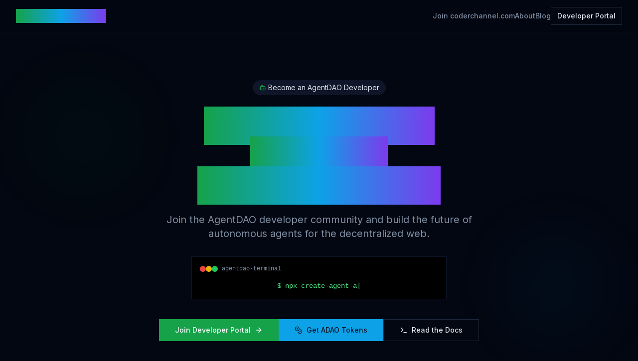

--- FILE ---
content_type: text/html; charset=utf-8
request_url: https://www.coderchannel.com/
body_size: 8637
content:
<!DOCTYPE html><html lang="en"><head><meta charSet="utf-8"/><meta name="viewport" content="width=device-width, initial-scale=1"/><link rel="stylesheet" href="/_next/static/css/e9eaf2531e1d7dc2.css?dpl=dpl_d8VtXWPudaqEqSWq89pPM4DeGgd4" data-precedence="next"/><link rel="preload" as="script" fetchPriority="low" href="/_next/static/chunks/webpack-88b36de52070d9e2.js?dpl=dpl_d8VtXWPudaqEqSWq89pPM4DeGgd4"/><script src="/_next/static/chunks/4bd1b696-b7377f1b2b53bd7a.js?dpl=dpl_d8VtXWPudaqEqSWq89pPM4DeGgd4" async=""></script><script src="/_next/static/chunks/684-31c91e18d5c969d7.js?dpl=dpl_d8VtXWPudaqEqSWq89pPM4DeGgd4" async=""></script><script src="/_next/static/chunks/main-app-70f3fd67bd0c0bda.js?dpl=dpl_d8VtXWPudaqEqSWq89pPM4DeGgd4" async=""></script><script src="/_next/static/chunks/485-657ec67864d05451.js?dpl=dpl_d8VtXWPudaqEqSWq89pPM4DeGgd4" async=""></script><script src="/_next/static/chunks/app/page-3ade921e4de3e716.js?dpl=dpl_d8VtXWPudaqEqSWq89pPM4DeGgd4" async=""></script><script src="/_next/static/chunks/app/layout-3d359e347df0b8b9.js?dpl=dpl_d8VtXWPudaqEqSWq89pPM4DeGgd4" async=""></script><meta name="next-size-adjust" content=""/><script src="/_next/static/chunks/polyfills-42372ed130431b0a.js?dpl=dpl_d8VtXWPudaqEqSWq89pPM4DeGgd4" noModule=""></script></head><body class="__variable_e8ce0c __variable_bc0dcf font-sans"><script>((e,t,r,n,o,a,i,u)=>{let l=document.documentElement,s=["light","dark"];function c(t){var r;(Array.isArray(e)?e:[e]).forEach(e=>{let r="class"===e,n=r&&a?o.map(e=>a[e]||e):o;r?(l.classList.remove(...n),l.classList.add(a&&a[t]?a[t]:t)):l.setAttribute(e,t)}),r=t,u&&s.includes(r)&&(l.style.colorScheme=r)}if(n)c(n);else try{let e=localStorage.getItem(t)||r,n=i&&"system"===e?window.matchMedia("(prefers-color-scheme: dark)").matches?"dark":"light":e;c(n)}catch(e){}})("class","theme","dark",null,["light","dark"],null,false,true)</script><div class="min-h-screen flex flex-col"><header class="sticky top-0 z-50 w-full border-b border-border/40 bg-background/95 backdrop-blur supports-[backdrop-filter]:bg-background/60"><div class="container flex h-16 items-center justify-between"><div class="flex items-center gap-6"><a class="flex items-center space-x-2" href="/"><span class="font-space-grotesk text-xl font-bold gradient-text">AgentDAO</span></a></div><nav class="hidden md:flex items-center gap-6"><a class="text-sm font-medium text-muted-foreground hover:text-foreground transition-colors" href="https://developers.agentdao.com">Join <!-- -->AgentDAO</a><a class="text-sm font-medium text-muted-foreground hover:text-foreground transition-colors" href="/about">About</a><a class="text-sm font-medium text-muted-foreground hover:text-foreground transition-colors" href="https://blog.agentdao.com">Blog</a><a class="inline-flex items-center justify-center gap-2 whitespace-nowrap text-sm font-medium ring-offset-background transition-colors focus-visible:outline-none focus-visible:ring-2 focus-visible:ring-ring focus-visible:ring-offset-2 disabled:pointer-events-none disabled:opacity-50 [&amp;_svg]:pointer-events-none [&amp;_svg]:size-4 [&amp;_svg]:shrink-0 border border-input bg-background hover:bg-accent hover:text-accent-foreground h-9 rounded-md px-3" href="https://developers.agentdao.com">Developer Portal</a></nav><button class="flex md:hidden" aria-label="Toggle menu"><svg xmlns="http://www.w3.org/2000/svg" width="24" height="24" viewBox="0 0 24 24" fill="none" stroke="currentColor" stroke-width="2" stroke-linecap="round" stroke-linejoin="round" class="lucide lucide-menu h-6 w-6"><line x1="4" x2="20" y1="12" y2="12"></line><line x1="4" x2="20" y1="6" y2="6"></line><line x1="4" x2="20" y1="18" y2="18"></line></svg></button></div></header><main class="flex-1"><section class="py-16 md:py-24 relative overflow-hidden"><div class="absolute inset-0 bg-[radial-gradient(ellipse_at_center,rgba(var(--accent),0.15),transparent_50%)]"></div><div class="absolute top-20 left-10 w-64 h-64 bg-primary/5 rounded-full blur-3xl animate-pulse"></div><div class="absolute bottom-20 right-10 w-64 h-64 bg-secondary/5 rounded-full blur-3xl animate-pulse"></div><div class="container relative z-10"><div class="flex flex-col items-center text-center max-w-3xl mx-auto"><div class="inline-flex items-center rounded-full border border-muted bg-muted px-3 py-1 text-sm mb-8"><svg xmlns="http://www.w3.org/2000/svg" width="24" height="24" viewBox="0 0 24 24" fill="none" stroke="currentColor" stroke-width="2" stroke-linecap="round" stroke-linejoin="round" class="lucide lucide-bot mr-1 h-3.5 w-3.5 text-primary"><path d="M12 8V4H8"></path><rect width="16" height="12" x="4" y="8" rx="2"></rect><path d="M2 14h2"></path><path d="M20 14h2"></path><path d="M15 13v2"></path><path d="M9 13v2"></path></svg><span>Become an AgentDAO Developer</span></div><h1 class="text-4xl md:text-6xl font-bold font-space-grotesk mb-6"><span class="gradient-text">Build Intelligent</span><br/><span class="gradient-text">AI Agents</span><br/><span class="gradient-text">on Digital Assets</span></h1><p class="text-lg md:text-xl text-muted-foreground mb-8 max-w-2xl">Join the AgentDAO developer community and build the future of autonomous agents for the decentralized web.</p><div class="terminal w-full max-w-lg mb-10"><div class="terminal-header"><div class="terminal-dot bg-red-500"></div><div class="terminal-dot bg-yellow-500"></div><div class="terminal-dot bg-green-500"></div><span class="text-xs text-muted-foreground ml-2">agentdao-terminal</span></div><div class="terminal-content">$ <!-- -->|</div></div><div class="flex flex-col sm:flex-row gap-4"><a class="inline-flex items-center justify-center gap-2 whitespace-nowrap text-sm font-medium ring-offset-background transition-colors focus-visible:outline-none focus-visible:ring-2 focus-visible:ring-ring focus-visible:ring-offset-2 disabled:pointer-events-none disabled:opacity-50 [&amp;_svg]:pointer-events-none [&amp;_svg]:size-4 [&amp;_svg]:shrink-0 text-primary-foreground h-11 rounded-md px-8 bg-primary hover:bg-primary/90 glow" href="https://developers.agentdao.com">Join Developer Portal <svg xmlns="http://www.w3.org/2000/svg" width="24" height="24" viewBox="0 0 24 24" fill="none" stroke="currentColor" stroke-width="2" stroke-linecap="round" stroke-linejoin="round" class="lucide lucide-arrow-right ml-2 h-4 w-4"><path d="M5 12h14"></path><path d="m12 5 7 7-7 7"></path></svg></a><a target="_blank" rel="noopener noreferrer" class="inline-flex items-center justify-center gap-2 whitespace-nowrap text-sm font-medium ring-offset-background transition-colors focus-visible:outline-none focus-visible:ring-2 focus-visible:ring-ring focus-visible:ring-offset-2 disabled:pointer-events-none disabled:opacity-50 [&amp;_svg]:pointer-events-none [&amp;_svg]:size-4 [&amp;_svg]:shrink-0 bg-secondary text-secondary-foreground hover:bg-secondary/80 h-11 rounded-md px-8" href="https://adao.ai"><svg xmlns="http://www.w3.org/2000/svg" width="24" height="24" viewBox="0 0 24 24" fill="none" stroke="currentColor" stroke-width="2" stroke-linecap="round" stroke-linejoin="round" class="lucide lucide-coins mr-2 h-4 w-4"><circle cx="8" cy="8" r="6"></circle><path d="M18.09 10.37A6 6 0 1 1 10.34 18"></path><path d="M7 6h1v4"></path><path d="m16.71 13.88.7.71-2.82 2.82"></path></svg> Get ADAO Tokens</a><a class="inline-flex items-center justify-center gap-2 whitespace-nowrap text-sm font-medium ring-offset-background transition-colors focus-visible:outline-none focus-visible:ring-2 focus-visible:ring-ring focus-visible:ring-offset-2 disabled:pointer-events-none disabled:opacity-50 [&amp;_svg]:pointer-events-none [&amp;_svg]:size-4 [&amp;_svg]:shrink-0 border border-input bg-background hover:bg-accent hover:text-accent-foreground h-11 rounded-md px-8" href="https://developers.agentdao.com/docs"><svg xmlns="http://www.w3.org/2000/svg" width="24" height="24" viewBox="0 0 24 24" fill="none" stroke="currentColor" stroke-width="2" stroke-linecap="round" stroke-linejoin="round" class="lucide lucide-terminal mr-2 h-4 w-4"><polyline points="4 17 10 11 4 5"></polyline><line x1="12" x2="20" y1="19" y2="19"></line></svg> Read the Docs</a></div></div></div></section><section class="py-16 bg-muted/30"><div class="container"><div class="text-center mb-12"><h2 class="text-3xl font-bold font-space-grotesk mb-4">Why Join <span class="gradient-text">AgentDAO</span></h2><p class="text-muted-foreground max-w-2xl mx-auto">Access powerful tools and a growing community of blockchain developers and AI engineers.</p></div><div class="grid grid-cols-1 sm:grid-cols-2 lg:grid-cols-5 gap-6"><div class="bg-card/50 backdrop-blur border border-muted rounded-lg p-6 text-center"><div class="flex justify-center mb-4"><svg xmlns="http://www.w3.org/2000/svg" width="24" height="24" viewBox="0 0 24 24" fill="none" stroke="currentColor" stroke-width="2" stroke-linecap="round" stroke-linejoin="round" class="lucide lucide-bot h-8 w-8 text-primary"><path d="M12 8V4H8"></path><rect width="16" height="12" x="4" y="8" rx="2"></rect><path d="M2 14h2"></path><path d="M20 14h2"></path><path d="M15 13v2"></path><path d="M9 13v2"></path></svg></div><h3 class="font-space-grotesk font-medium mb-2">Agent Framework</h3><p class="text-sm text-muted-foreground">Build intelligent agents that can interact with digital assets autonomously.</p></div><div class="bg-card/50 backdrop-blur border border-muted rounded-lg p-6 text-center"><div class="flex justify-center mb-4"><svg xmlns="http://www.w3.org/2000/svg" width="24" height="24" viewBox="0 0 24 24" fill="none" stroke="currentColor" stroke-width="2" stroke-linecap="round" stroke-linejoin="round" class="lucide lucide-globe h-8 w-8 text-secondary"><circle cx="12" cy="12" r="10"></circle><path d="M12 2a14.5 14.5 0 0 0 0 20 14.5 14.5 0 0 0 0-20"></path><path d="M2 12h20"></path></svg></div><h3 class="font-space-grotesk font-medium mb-2">URL Ownership</h3><p class="text-sm text-muted-foreground">Claim and own URL agents in the AgentDAO ecosystem.</p></div><div class="bg-card/50 backdrop-blur border border-muted rounded-lg p-6 text-center"><div class="flex justify-center mb-4"><svg xmlns="http://www.w3.org/2000/svg" width="24" height="24" viewBox="0 0 24 24" fill="none" stroke="currentColor" stroke-width="2" stroke-linecap="round" stroke-linejoin="round" class="lucide lucide-code h-8 w-8 text-accent"><polyline points="16 18 22 12 16 6"></polyline><polyline points="8 6 2 12 8 18"></polyline></svg></div><h3 class="font-space-grotesk font-medium mb-2">Developer Tools</h3><p class="text-sm text-muted-foreground">Comprehensive APIs, SDKs, and documentation for developers.</p></div><div class="bg-card/50 backdrop-blur border border-muted rounded-lg p-6 text-center"><div class="flex justify-center mb-4"><svg xmlns="http://www.w3.org/2000/svg" width="24" height="24" viewBox="0 0 24 24" fill="none" stroke="currentColor" stroke-width="2" stroke-linecap="round" stroke-linejoin="round" class="lucide lucide-database h-8 w-8 text-primary"><ellipse cx="12" cy="5" rx="9" ry="3"></ellipse><path d="M3 5V19A9 3 0 0 0 21 19V5"></path><path d="M3 12A9 3 0 0 0 21 12"></path></svg></div><h3 class="font-space-grotesk font-medium mb-2">Blockchain Integration</h3><p class="text-sm text-muted-foreground">Seamlessly integrate with blockchain networks for secure operations.</p></div><div class="bg-card/50 backdrop-blur border border-muted rounded-lg p-6 text-center"><div class="flex justify-center mb-4"><svg xmlns="http://www.w3.org/2000/svg" width="24" height="24" viewBox="0 0 24 24" fill="none" stroke="currentColor" stroke-width="2" stroke-linecap="round" stroke-linejoin="round" class="lucide lucide-zap h-8 w-8 text-secondary"><path d="M4 14a1 1 0 0 1-.78-1.63l9.9-10.2a.5.5 0 0 1 .86.46l-1.92 6.02A1 1 0 0 0 13 10h7a1 1 0 0 1 .78 1.63l-9.9 10.2a.5.5 0 0 1-.86-.46l1.92-6.02A1 1 0 0 0 11 14z"></path></svg></div><h3 class="font-space-grotesk font-medium mb-2">AI Capabilities</h3><p class="text-sm text-muted-foreground">Leverage cutting-edge AI models to power your agents.</p></div></div></div></section><section class="py-16 bg-muted/20"><div class="container"><div class="rounded-xl overflow-hidden relative"><div class="absolute inset-0 bg-gradient-to-r from-primary/20 via-secondary/20 to-accent/20"></div><div class="relative bg-card/50 backdrop-blur border border-muted rounded-xl p-8 md:p-12"><div class="max-w-3xl mx-auto"><div class="flex flex-col md:flex-row md:items-center gap-6"><div class="md:flex-1"><h2 class="text-2xl md:text-3xl font-bold font-space-grotesk mb-4">Join with <span class="gradient-text">ADAO Tokens</span></h2><p class="text-muted-foreground mb-6">Get priority access to the AgentDAO developer program by adding liquidity or purchasing ADAO tokens. Token holders receive exclusive benefits including early access to new features, higher API limits, and revenue sharing opportunities.</p><div class="flex flex-wrap gap-4"><a target="_blank" rel="noopener noreferrer" class="inline-flex items-center justify-center gap-2 whitespace-nowrap rounded-md text-sm font-medium ring-offset-background transition-colors focus-visible:outline-none focus-visible:ring-2 focus-visible:ring-ring focus-visible:ring-offset-2 disabled:pointer-events-none disabled:opacity-50 [&amp;_svg]:pointer-events-none [&amp;_svg]:size-4 [&amp;_svg]:shrink-0 text-primary-foreground h-10 px-4 py-2 bg-primary hover:bg-primary/90" href="https://adao.ai"><svg xmlns="http://www.w3.org/2000/svg" width="24" height="24" viewBox="0 0 24 24" fill="none" stroke="currentColor" stroke-width="2" stroke-linecap="round" stroke-linejoin="round" class="lucide lucide-coins mr-2 h-4 w-4"><circle cx="8" cy="8" r="6"></circle><path d="M18.09 10.37A6 6 0 1 1 10.34 18"></path><path d="M7 6h1v4"></path><path d="m16.71 13.88.7.71-2.82 2.82"></path></svg> Buy ADAO Tokens</a><a target="_blank" rel="noopener noreferrer" class="inline-flex items-center justify-center gap-2 whitespace-nowrap rounded-md text-sm font-medium ring-offset-background transition-colors focus-visible:outline-none focus-visible:ring-2 focus-visible:ring-ring focus-visible:ring-offset-2 disabled:pointer-events-none disabled:opacity-50 [&amp;_svg]:pointer-events-none [&amp;_svg]:size-4 [&amp;_svg]:shrink-0 border border-input bg-background hover:bg-accent hover:text-accent-foreground h-10 px-4 py-2" href="https://adao.ai/addliquidity">Add Liquidity <svg xmlns="http://www.w3.org/2000/svg" width="24" height="24" viewBox="0 0 24 24" fill="none" stroke="currentColor" stroke-width="2" stroke-linecap="round" stroke-linejoin="round" class="lucide lucide-arrow-right ml-2 h-4 w-4"><path d="M5 12h14"></path><path d="m12 5 7 7-7 7"></path></svg></a></div></div><div class="md:w-1/3 flex justify-center"><div class="w-32 h-32 md:w-40 md:h-40 rounded-full bg-gradient-to-r from-primary via-secondary to-accent p-1"><div class="w-full h-full rounded-full bg-background flex items-center justify-center"><span class="text-3xl md:text-4xl font-bold gradient-text">ADAO</span></div></div></div></div></div></div></div></div></section><section class="py-16"><div class="container"><div class="rounded-xl overflow-hidden relative"><div class="absolute inset-0 animated-gradient opacity-10"></div><div class="relative bg-card/50 backdrop-blur border border-muted rounded-xl p-8 md:p-12"><div class="max-w-3xl mx-auto text-center"><h2 class="text-3xl md:text-4xl font-bold font-space-grotesk mb-6">Ready to <span class="gradient-text">Build the Future</span>?</h2><p class="text-lg text-muted-foreground mb-8">Join hundreds of developers already building on the AgentDAO platform. Get access to our developer tools, documentation, and community support.</p><div class="flex flex-col sm:flex-row justify-center gap-4"><a class="inline-flex items-center justify-center gap-2 whitespace-nowrap text-sm font-medium ring-offset-background transition-colors focus-visible:outline-none focus-visible:ring-2 focus-visible:ring-ring focus-visible:ring-offset-2 disabled:pointer-events-none disabled:opacity-50 [&amp;_svg]:pointer-events-none [&amp;_svg]:size-4 [&amp;_svg]:shrink-0 text-primary-foreground h-11 rounded-md px-8 bg-primary hover:bg-primary/90 glow" href="https://developers.agentdao.com">Join Developer Portal <svg xmlns="http://www.w3.org/2000/svg" width="24" height="24" viewBox="0 0 24 24" fill="none" stroke="currentColor" stroke-width="2" stroke-linecap="round" stroke-linejoin="round" class="lucide lucide-arrow-right ml-2 h-4 w-4"><path d="M5 12h14"></path><path d="m12 5 7 7-7 7"></path></svg></a><a class="inline-flex items-center justify-center gap-2 whitespace-nowrap text-sm font-medium ring-offset-background transition-colors focus-visible:outline-none focus-visible:ring-2 focus-visible:ring-ring focus-visible:ring-offset-2 disabled:pointer-events-none disabled:opacity-50 [&amp;_svg]:pointer-events-none [&amp;_svg]:size-4 [&amp;_svg]:shrink-0 border border-input bg-background hover:bg-accent hover:text-accent-foreground h-11 rounded-md px-8" href="https://github.com/agentdao"><svg xmlns="http://www.w3.org/2000/svg" width="24" height="24" viewBox="0 0 24 24" fill="none" stroke="currentColor" stroke-width="2" stroke-linecap="round" stroke-linejoin="round" class="lucide lucide-github mr-2 h-4 w-4"><path d="M15 22v-4a4.8 4.8 0 0 0-1-3.5c3 0 6-2 6-5.5.08-1.25-.27-2.48-1-3.5.28-1.15.28-2.35 0-3.5 0 0-1 0-3 1.5-2.64-.5-5.36-.5-8 0C6 2 5 2 5 2c-.3 1.15-.3 2.35 0 3.5A5.403 5.403 0 0 0 4 9c0 3.5 3 5.5 6 5.5-.39.49-.68 1.05-.85 1.65-.17.6-.22 1.23-.15 1.85v4"></path><path d="M9 18c-4.51 2-5-2-7-2"></path></svg> GitHub</a></div><div class="mt-8 grid grid-cols-1 md:grid-cols-3 gap-6 text-center"><div><p class="text-3xl font-bold text-primary">500+</p><p class="text-sm text-muted-foreground">Available URLs</p></div><div><p class="text-3xl font-bold text-secondary">150+</p><p class="text-sm text-muted-foreground">Active Agents</p></div><div><p class="text-3xl font-bold text-accent">75+</p><p class="text-sm text-muted-foreground">Agent Builders</p></div></div></div></div></div></div></section><section class="py-16 bg-muted/30" id="newsletter"><div class="container"><div class="rounded-xl overflow-hidden relative"><div class="absolute inset-0 animated-gradient opacity-10"></div><div class="relative bg-card/50 backdrop-blur border border-muted rounded-xl p-8 md:p-12"><div class="max-w-2xl mx-auto text-center"><h2 class="text-3xl md:text-4xl font-bold font-space-grotesk mb-4">Subscribe to <span class="gradient-text">AgentDAO News</span></h2><p class="text-lg text-muted-foreground mb-8">Get product updates, tips, and community insights delivered to your inbox.</p><div class="flex flex-col sm:flex-row items-center justify-center gap-4"><input type="email" placeholder="Enter your email" class="w-full sm:w-auto px-4 py-3 rounded-md border bg-background focus:outline-none focus:ring-2 text-sm border-muted focus:ring-primary" value=""/><button class="inline-flex items-center justify-center gap-2 whitespace-nowrap text-sm font-medium ring-offset-background transition-colors focus-visible:outline-none focus-visible:ring-2 focus-visible:ring-ring focus-visible:ring-offset-2 disabled:pointer-events-none disabled:opacity-50 [&amp;_svg]:pointer-events-none [&amp;_svg]:size-4 [&amp;_svg]:shrink-0 text-primary-foreground h-11 rounded-md px-8 bg-primary hover:bg-primary/90 glow">Subscribe<svg xmlns="http://www.w3.org/2000/svg" width="24" height="24" viewBox="0 0 24 24" fill="none" stroke="currentColor" stroke-width="2" stroke-linecap="round" stroke-linejoin="round" class="lucide lucide-arrow-right ml-2 h-4 w-4"><path d="M5 12h14"></path><path d="m12 5 7 7-7 7"></path></svg></button></div></div></div></div></div></section></main><footer class="border-t border-border/40 bg-background py-8"><div class="container"><div class="flex flex-col md:flex-row justify-between items-center"><div class="flex items-center mb-4 md:mb-0"><a class="flex items-center space-x-2" href="/"><span class="font-space-grotesk text-xl font-bold gradient-text">AgentDAO</span></a></div><div class="flex space-x-6 mb-4 md:mb-0"><a class="text-sm text-muted-foreground hover:text-foreground" target="_blank" rel="noopener noreferrer" href="https://developers.agentdao.com/docs">Documentation</a><a class="text-sm text-muted-foreground hover:text-foreground" target="_blank" rel="noopener noreferrer" href="https://developers.agentdao.com/community">Community</a><a class="text-sm text-muted-foreground hover:text-foreground" target="_blank" rel="noopener noreferrer" href="https://blog.agentdao.com">Blog</a></div><div class="flex space-x-4"><a href="https://twitter.com/agentdao" class="text-muted-foreground hover:text-foreground" target="_blank" rel="noopener noreferrer" aria-label="Twitter"><svg xmlns="http://www.w3.org/2000/svg" width="24" height="24" viewBox="0 0 24 24" fill="none" stroke="currentColor" stroke-width="2" stroke-linecap="round" stroke-linejoin="round" class="lucide lucide-twitter h-5 w-5"><path d="M22 4s-.7 2.1-2 3.4c1.6 10-9.4 17.3-18 11.6 2.2.1 4.4-.6 6-2C3 15.5.5 9.6 3 5c2.2 2.6 5.6 4.1 9 4-.9-4.2 4-6.6 7-3.8 1.1 0 3-1.2 3-1.2z"></path></svg></a><a href="https://github.com/agentdao" class="text-muted-foreground hover:text-foreground" target="_blank" rel="noopener noreferrer" aria-label="GitHub"><svg xmlns="http://www.w3.org/2000/svg" width="24" height="24" viewBox="0 0 24 24" fill="none" stroke="currentColor" stroke-width="2" stroke-linecap="round" stroke-linejoin="round" class="lucide lucide-github h-5 w-5"><path d="M15 22v-4a4.8 4.8 0 0 0-1-3.5c3 0 6-2 6-5.5.08-1.25-.27-2.48-1-3.5.28-1.15.28-2.35 0-3.5 0 0-1 0-3 1.5-2.64-.5-5.36-.5-8 0C6 2 5 2 5 2c-.3 1.15-.3 2.35 0 3.5A5.403 5.403 0 0 0 4 9c0 3.5 3 5.5 6 5.5-.39.49-.68 1.05-.85 1.65-.17.6-.22 1.23-.15 1.85v4"></path><path d="M9 18c-4.51 2-5-2-7-2"></path></svg></a></div></div><div class="border-t border-border/40 mt-6 pt-6 flex flex-col md:flex-row justify-between items-center"><p class="text-xs text-muted-foreground">© <!-- -->2026<!-- --> <!-- -->AgentDAO<!-- -->. All rights reserved.</p><p class="text-xs text-muted-foreground mt-2 md:mt-0"><a class="underline hover:text-foreground" target="_blank" rel="noopener noreferrer" href="https://developers.agentdao.com">developers.agentdao.com</a></p></div></div></footer></div><!--$?--><template id="B:0"></template><!--/$--><!--$?--><template id="B:1"></template><!--/$--><script src="/_next/static/chunks/webpack-88b36de52070d9e2.js?dpl=dpl_d8VtXWPudaqEqSWq89pPM4DeGgd4" async=""></script><script>(self.__next_f=self.__next_f||[]).push([0])</script><script>self.__next_f.push([1,"1:\"$Sreact.fragment\"\n3:I[9464,[\"485\",\"static/chunks/485-657ec67864d05451.js?dpl=dpl_d8VtXWPudaqEqSWq89pPM4DeGgd4\",\"974\",\"static/chunks/app/page-3ade921e4de3e716.js?dpl=dpl_d8VtXWPudaqEqSWq89pPM4DeGgd4\"],\"Header\"]\n4:I[9433,[\"485\",\"static/chunks/485-657ec67864d05451.js?dpl=dpl_d8VtXWPudaqEqSWq89pPM4DeGgd4\",\"974\",\"static/chunks/app/page-3ade921e4de3e716.js?dpl=dpl_d8VtXWPudaqEqSWq89pPM4DeGgd4\"],\"Hero\"]\n5:I[6874,[\"485\",\"static/chunks/485-657ec67864d05451.js?dpl=dpl_d8VtXWPudaqEqSWq89pPM4DeGgd4\",\"974\",\"static/chunks/app/page-3ade921e4de3e716.js?dpl=dpl_d8VtXWPudaqEqSWq89pPM4DeGgd4\"],\"\"]\n6:I[7091,[\"485\",\"static/chunks/485-657ec67864d05451.js?dpl=dpl_d8VtXWPudaqEqSWq89pPM4DeGgd4\",\"974\",\"static/chunks/app/page-3ade921e4de3e716.js?dpl=dpl_d8VtXWPudaqEqSWq89pPM4DeGgd4\"],\"Newsletter\"]\n7:I[7746,[\"485\",\"static/chunks/485-657ec67864d05451.js?dpl=dpl_d8VtXWPudaqEqSWq89pPM4DeGgd4\",\"974\",\"static/chunks/app/page-3ade921e4de3e716.js?dpl=dpl_d8VtXWPudaqEqSWq89pPM4DeGgd4\"],\"Footer\"]\n8:I[9665,[],\"MetadataBoundary\"]\na:I[9665,[],\"OutletBoundary\"]\nd:I[4911,[],\"AsyncMetadataOutlet\"]\nf:I[9665,[],\"ViewportBoundary\"]\n11:I[6614,[],\"\"]\n12:\"$Sreact.suspense\"\n13:I[4911,[],\"AsyncMetadata\"]\n15:I[5846,[\"177\",\"static/chunks/app/layout-3d359e347df0b8b9.js?dpl=dpl_d8VtXWPudaqEqSWq89pPM4DeGgd4\"],\"default\"]\n16:I[7780,[\"177\",\"static/chunks/app/layout-3d359e347df0b8b9.js?dpl=dpl_d8VtXWPudaqEqSWq89pPM4DeGgd4\"],\"ThemeProvider\"]\n17:I[7555,[],\"\"]\n18:I[1295,[],\"\"]\n:HL[\"/_next/static/media/7cba1811e3c25a15-s.p.woff2\",\"font\",{\"crossOrigin\":\"\",\"type\":\"font/woff2\"}]\n:HL[\"/_next/static/media/e4af272ccee01ff0-s.p.woff2\",\"font\",{\"crossOrigin\":\"\",\"type\":\"font/woff2\"}]\n:HL[\"/_next/static/css/e9eaf2531e1d7dc2.css?dpl=dpl_d8VtXWPudaqEqSWq89pPM4DeGgd4\",\"style\"]\n"])</script><script>self.__next_f.push([1,"0:{\"P\":null,\"b\":\"qecY8VUl84BxlK7XmTH2O\",\"p\":\"\",\"c\":[\"\",\"\"],\"i\":false,\"f\":[[[\"\",{\"children\":[\"__PAGE__\",{}]},\"$undefined\",\"$undefined\",true],[\"\",[\"$\",\"$1\",\"c\",{\"children\":[[[\"$\",\"link\",\"0\",{\"rel\":\"stylesheet\",\"href\":\"/_next/static/css/e9eaf2531e1d7dc2.css?dpl=dpl_d8VtXWPudaqEqSWq89pPM4DeGgd4\",\"precedence\":\"next\",\"crossOrigin\":\"$undefined\",\"nonce\":\"$undefined\"}]],\"$L2\"]}],{\"children\":[\"__PAGE__\",[\"$\",\"$1\",\"c\",{\"children\":[[\"$\",\"div\",null,{\"className\":\"min-h-screen flex flex-col\",\"children\":[[\"$\",\"$L3\",null,{}],[\"$\",\"main\",null,{\"className\":\"flex-1\",\"children\":[[\"$\",\"$L4\",null,{}],[\"$\",\"section\",null,{\"className\":\"py-16 bg-muted/30\",\"children\":[\"$\",\"div\",null,{\"className\":\"container\",\"children\":[[\"$\",\"div\",null,{\"className\":\"text-center mb-12\",\"children\":[[\"$\",\"h2\",null,{\"className\":\"text-3xl font-bold font-space-grotesk mb-4\",\"children\":[\"Why Join \",[\"$\",\"span\",null,{\"className\":\"gradient-text\",\"children\":\"AgentDAO\"}]]}],[\"$\",\"p\",null,{\"className\":\"text-muted-foreground max-w-2xl mx-auto\",\"children\":\"Access powerful tools and a growing community of blockchain developers and AI engineers.\"}]]}],[\"$\",\"div\",null,{\"className\":\"grid grid-cols-1 sm:grid-cols-2 lg:grid-cols-5 gap-6\",\"children\":[[\"$\",\"div\",\"0\",{\"className\":\"bg-card/50 backdrop-blur border border-muted rounded-lg p-6 text-center\",\"children\":[[\"$\",\"div\",null,{\"className\":\"flex justify-center mb-4\",\"children\":[\"$\",\"svg\",null,{\"ref\":\"$undefined\",\"xmlns\":\"http://www.w3.org/2000/svg\",\"width\":24,\"height\":24,\"viewBox\":\"0 0 24 24\",\"fill\":\"none\",\"stroke\":\"currentColor\",\"strokeWidth\":2,\"strokeLinecap\":\"round\",\"strokeLinejoin\":\"round\",\"className\":\"lucide lucide-bot h-8 w-8 text-primary\",\"children\":[[\"$\",\"path\",\"hb8ula\",{\"d\":\"M12 8V4H8\"}],[\"$\",\"rect\",\"enze0r\",{\"width\":\"16\",\"height\":\"12\",\"x\":\"4\",\"y\":\"8\",\"rx\":\"2\"}],[\"$\",\"path\",\"vft8re\",{\"d\":\"M2 14h2\"}],[\"$\",\"path\",\"4cs60a\",{\"d\":\"M20 14h2\"}],[\"$\",\"path\",\"1xurst\",{\"d\":\"M15 13v2\"}],[\"$\",\"path\",\"rq6x2g\",{\"d\":\"M9 13v2\"}],\"$undefined\"]}]}],[\"$\",\"h3\",null,{\"className\":\"font-space-grotesk font-medium mb-2\",\"children\":\"Agent Framework\"}],[\"$\",\"p\",null,{\"className\":\"text-sm text-muted-foreground\",\"children\":\"Build intelligent agents that can interact with digital assets autonomously.\"}]]}],[\"$\",\"div\",\"1\",{\"className\":\"bg-card/50 backdrop-blur border border-muted rounded-lg p-6 text-center\",\"children\":[[\"$\",\"div\",null,{\"className\":\"flex justify-center mb-4\",\"children\":[\"$\",\"svg\",null,{\"ref\":\"$undefined\",\"xmlns\":\"http://www.w3.org/2000/svg\",\"width\":24,\"height\":24,\"viewBox\":\"0 0 24 24\",\"fill\":\"none\",\"stroke\":\"currentColor\",\"strokeWidth\":2,\"strokeLinecap\":\"round\",\"strokeLinejoin\":\"round\",\"className\":\"lucide lucide-globe h-8 w-8 text-secondary\",\"children\":[[\"$\",\"circle\",\"1mglay\",{\"cx\":\"12\",\"cy\":\"12\",\"r\":\"10\"}],[\"$\",\"path\",\"13o1zl\",{\"d\":\"M12 2a14.5 14.5 0 0 0 0 20 14.5 14.5 0 0 0 0-20\"}],[\"$\",\"path\",\"9i4pu4\",{\"d\":\"M2 12h20\"}],\"$undefined\"]}]}],[\"$\",\"h3\",null,{\"className\":\"font-space-grotesk font-medium mb-2\",\"children\":\"URL Ownership\"}],[\"$\",\"p\",null,{\"className\":\"text-sm text-muted-foreground\",\"children\":\"Claim and own URL agents in the AgentDAO ecosystem.\"}]]}],[\"$\",\"div\",\"2\",{\"className\":\"bg-card/50 backdrop-blur border border-muted rounded-lg p-6 text-center\",\"children\":[[\"$\",\"div\",null,{\"className\":\"flex justify-center mb-4\",\"children\":[\"$\",\"svg\",null,{\"ref\":\"$undefined\",\"xmlns\":\"http://www.w3.org/2000/svg\",\"width\":24,\"height\":24,\"viewBox\":\"0 0 24 24\",\"fill\":\"none\",\"stroke\":\"currentColor\",\"strokeWidth\":2,\"strokeLinecap\":\"round\",\"strokeLinejoin\":\"round\",\"className\":\"lucide lucide-code h-8 w-8 text-accent\",\"children\":[[\"$\",\"polyline\",\"z7tu5w\",{\"points\":\"16 18 22 12 16 6\"}],[\"$\",\"polyline\",\"1eg1df\",{\"points\":\"8 6 2 12 8 18\"}],\"$undefined\"]}]}],[\"$\",\"h3\",null,{\"className\":\"font-space-grotesk font-medium mb-2\",\"children\":\"Developer Tools\"}],[\"$\",\"p\",null,{\"className\":\"text-sm text-muted-foreground\",\"children\":\"Comprehensive APIs, SDKs, and documentation for developers.\"}]]}],[\"$\",\"div\",\"3\",{\"className\":\"bg-card/50 backdrop-blur border border-muted rounded-lg p-6 text-center\",\"children\":[[\"$\",\"div\",null,{\"className\":\"flex justify-center mb-4\",\"children\":[\"$\",\"svg\",null,{\"ref\":\"$undefined\",\"xmlns\":\"http://www.w3.org/2000/svg\",\"width\":24,\"height\":24,\"viewBox\":\"0 0 24 24\",\"fill\":\"none\",\"stroke\":\"currentColor\",\"strokeWidth\":2,\"strokeLinecap\":\"round\",\"strokeLinejoin\":\"round\",\"className\":\"lucide lucide-database h-8 w-8 text-primary\",\"children\":[[\"$\",\"ellipse\",\"msslwz\",{\"cx\":\"12\",\"cy\":\"5\",\"rx\":\"9\",\"ry\":\"3\"}],[\"$\",\"path\",\"1wlel7\",{\"d\":\"M3 5V19A9 3 0 0 0 21 19V5\"}],[\"$\",\"path\",\"mv7ke4\",{\"d\":\"M3 12A9 3 0 0 0 21 12\"}],\"$undefined\"]}]}],[\"$\",\"h3\",null,{\"className\":\"font-space-grotesk font-medium mb-2\",\"children\":\"Blockchain Integration\"}],[\"$\",\"p\",null,{\"className\":\"text-sm text-muted-foreground\",\"children\":\"Seamlessly integrate with blockchain networks for secure operations.\"}]]}],[\"$\",\"div\",\"4\",{\"className\":\"bg-card/50 backdrop-blur border border-muted rounded-lg p-6 text-center\",\"children\":[[\"$\",\"div\",null,{\"className\":\"flex justify-center mb-4\",\"children\":[\"$\",\"svg\",null,{\"ref\":\"$undefined\",\"xmlns\":\"http://www.w3.org/2000/svg\",\"width\":24,\"height\":24,\"viewBox\":\"0 0 24 24\",\"fill\":\"none\",\"stroke\":\"currentColor\",\"strokeWidth\":2,\"strokeLinecap\":\"round\",\"strokeLinejoin\":\"round\",\"className\":\"lucide lucide-zap h-8 w-8 text-secondary\",\"children\":[[\"$\",\"path\",\"1xq2db\",{\"d\":\"M4 14a1 1 0 0 1-.78-1.63l9.9-10.2a.5.5 0 0 1 .86.46l-1.92 6.02A1 1 0 0 0 13 10h7a1 1 0 0 1 .78 1.63l-9.9 10.2a.5.5 0 0 1-.86-.46l1.92-6.02A1 1 0 0 0 11 14z\"}],\"$undefined\"]}]}],[\"$\",\"h3\",null,{\"className\":\"font-space-grotesk font-medium mb-2\",\"children\":\"AI Capabilities\"}],[\"$\",\"p\",null,{\"className\":\"text-sm text-muted-foreground\",\"children\":\"Leverage cutting-edge AI models to power your agents.\"}]]}]]}]]}]}],[\"$\",\"section\",null,{\"className\":\"py-16 bg-muted/20\",\"children\":[\"$\",\"div\",null,{\"className\":\"container\",\"children\":[\"$\",\"div\",null,{\"className\":\"rounded-xl overflow-hidden relative\",\"children\":[[\"$\",\"div\",null,{\"className\":\"absolute inset-0 bg-gradient-to-r from-primary/20 via-secondary/20 to-accent/20\"}],[\"$\",\"div\",null,{\"className\":\"relative bg-card/50 backdrop-blur border border-muted rounded-xl p-8 md:p-12\",\"children\":[\"$\",\"div\",null,{\"className\":\"max-w-3xl mx-auto\",\"children\":[\"$\",\"div\",null,{\"className\":\"flex flex-col md:flex-row md:items-center gap-6\",\"children\":[[\"$\",\"div\",null,{\"className\":\"md:flex-1\",\"children\":[[\"$\",\"h2\",null,{\"className\":\"text-2xl md:text-3xl font-bold font-space-grotesk mb-4\",\"children\":[\"Join with \",[\"$\",\"span\",null,{\"className\":\"gradient-text\",\"children\":\"ADAO Tokens\"}]]}],[\"$\",\"p\",null,{\"className\":\"text-muted-foreground mb-6\",\"children\":\"Get priority access to the AgentDAO developer program by adding liquidity or purchasing ADAO tokens. Token holders receive exclusive benefits including early access to new features, higher API limits, and revenue sharing opportunities.\"}],[\"$\",\"div\",null,{\"className\":\"flex flex-wrap gap-4\",\"children\":[[\"$\",\"$L5\",null,{\"href\":\"https://adao.ai\",\"target\":\"_blank\",\"rel\":\"noopener noreferrer\",\"children\":[[\"$\",\"svg\",null,{\"ref\":\"$undefined\",\"xmlns\":\"http://www.w3.org/2000/svg\",\"width\":24,\"height\":24,\"viewBox\":\"0 0 24 24\",\"fill\":\"none\",\"stroke\":\"currentColor\",\"strokeWidth\":2,\"strokeLinecap\":\"round\",\"strokeLinejoin\":\"round\",\"className\":\"lucide lucide-coins mr-2 h-4 w-4\",\"children\":[[\"$\",\"circle\",\"3yglwk\",{\"cx\":\"8\",\"cy\":\"8\",\"r\":\"6\"}],[\"$\",\"path\",\"t5s6rm\",{\"d\":\"M18.09 10.37A6 6 0 1 1 10.34 18\"}],[\"$\",\"path\",\"1obek4\",{\"d\":\"M7 6h1v4\"}],[\"$\",\"path\",\"1rbuyh\",{\"d\":\"m16.71 13.88.7.71-2.82 2.82\"}],\"$undefined\"]}],\" Buy ADAO Tokens\"],\"className\":\"inline-flex items-center justify-center gap-2 whitespace-nowrap rounded-md text-sm font-medium ring-offset-background transition-colors focus-visible:outline-none focus-visible:ring-2 focus-visible:ring-ring focus-visible:ring-offset-2 disabled:pointer-events-none disabled:opacity-50 [\u0026_svg]:pointer-events-none [\u0026_svg]:size-4 [\u0026_svg]:shrink-0 text-primary-foreground h-10 px-4 py-2 bg-primary hover:bg-primary/90\",\"ref\":null}],[\"$\",\"$L5\",null,{\"href\":\"https://adao.ai/addliquidity\",\"target\":\"_blank\",\"rel\":\"noopener noreferrer\",\"children\":[\"Add Liquidity \",[\"$\",\"svg\",null,{\"ref\":\"$undefined\",\"xmlns\":\"http://www.w3.org/2000/svg\",\"width\":24,\"height\":24,\"viewBox\":\"0 0 24 24\",\"fill\":\"none\",\"stroke\":\"currentColor\",\"strokeWidth\":2,\"strokeLinecap\":\"round\",\"strokeLinejoin\":\"round\",\"className\":\"lucide lucide-arrow-right ml-2 h-4 w-4\",\"children\":[[\"$\",\"path\",\"1ays0h\",{\"d\":\"M5 12h14\"}],[\"$\",\"path\",\"xquz4c\",{\"d\":\"m12 5 7 7-7 7\"}],\"$undefined\"]}]],\"className\":\"inline-flex items-center justify-center gap-2 whitespace-nowrap rounded-md text-sm font-medium ring-offset-background transition-colors focus-visible:outline-none focus-visible:ring-2 focus-visible:ring-ring focus-visible:ring-offset-2 disabled:pointer-events-none disabled:opacity-50 [\u0026_svg]:pointer-events-none [\u0026_svg]:size-4 [\u0026_svg]:shrink-0 border border-input bg-background hover:bg-accent hover:text-accent-foreground h-10 px-4 py-2\",\"ref\":null}]]}]]}],[\"$\",\"div\",null,{\"className\":\"md:w-1/3 flex justify-center\",\"children\":[\"$\",\"div\",null,{\"className\":\"w-32 h-32 md:w-40 md:h-40 rounded-full bg-gradient-to-r from-primary via-secondary to-accent p-1\",\"children\":[\"$\",\"div\",null,{\"className\":\"w-full h-full rounded-full bg-background flex items-center justify-center\",\"children\":[\"$\",\"span\",null,{\"className\":\"text-3xl md:text-4xl font-bold gradient-text\",\"children\":\"ADAO\"}]}]}]}]]}]}]}]]}]}]}],[\"$\",\"section\",null,{\"className\":\"py-16\",\"children\":[\"$\",\"div\",null,{\"className\":\"container\",\"children\":[\"$\",\"div\",null,{\"className\":\"rounded-xl overflow-hidden relative\",\"children\":[[\"$\",\"div\",null,{\"className\":\"absolute inset-0 animated-gradient opacity-10\"}],[\"$\",\"div\",null,{\"className\":\"relative bg-card/50 backdrop-blur border border-muted rounded-xl p-8 md:p-12\",\"children\":[\"$\",\"div\",null,{\"className\":\"max-w-3xl mx-auto text-center\",\"children\":[[\"$\",\"h2\",null,{\"className\":\"text-3xl md:text-4xl font-bold font-space-grotesk mb-6\",\"children\":[\"Ready to \",[\"$\",\"span\",null,{\"className\":\"gradient-text\",\"children\":\"Build the Future\"}],\"?\"]}],[\"$\",\"p\",null,{\"className\":\"text-lg text-muted-foreground mb-8\",\"children\":\"Join hundreds of developers already building on the AgentDAO platform. Get access to our developer tools, documentation, and community support.\"}],[\"$\",\"div\",null,{\"className\":\"flex flex-col sm:flex-row justify-center gap-4\",\"children\":[[\"$\",\"$L5\",null,{\"href\":\"https://developers.agentdao.com\",\"children\":[\"Join Developer Portal \",[\"$\",\"svg\",null,{\"ref\":\"$undefined\",\"xmlns\":\"http://www.w3.org/2000/svg\",\"width\":24,\"height\":24,\"viewBox\":\"0 0 24 24\",\"fill\":\"none\",\"stroke\":\"currentColor\",\"strokeWidth\":2,\"strokeLinecap\":\"round\",\"strokeLinejoin\":\"round\",\"className\":\"lucide lucide-arrow-right ml-2 h-4 w-4\",\"children\":[[\"$\",\"path\",\"1ays0h\",{\"d\":\"M5 12h14\"}],[\"$\",\"path\",\"xquz4c\",{\"d\":\"m12 5 7 7-7 7\"}],\"$undefined\"]}]],\"className\":\"inline-flex items-center justify-center gap-2 whitespace-nowrap text-sm font-medium ring-offset-background transition-colors focus-visible:outline-none focus-visible:ring-2 focus-visible:ring-ring focus-visible:ring-offset-2 disabled:pointer-events-none disabled:opacity-50 [\u0026_svg]:pointer-events-none [\u0026_svg]:size-4 [\u0026_svg]:shrink-0 text-primary-foreground h-11 rounded-md px-8 bg-primary hover:bg-primary/90 glow\",\"ref\":null}],[\"$\",\"$L5\",null,{\"href\":\"https://github.com/agentdao\",\"children\":[[\"$\",\"svg\",null,{\"ref\":\"$undefined\",\"xmlns\":\"http://www.w3.org/2000/svg\",\"width\":24,\"height\":24,\"viewBox\":\"0 0 24 24\",\"fill\":\"none\",\"stroke\":\"currentColor\",\"strokeWidth\":2,\"strokeLinecap\":\"round\",\"strokeLinejoin\":\"round\",\"className\":\"lucide lucide-github mr-2 h-4 w-4\",\"children\":[[\"$\",\"path\",\"tonef\",{\"d\":\"M15 22v-4a4.8 4.8 0 0 0-1-3.5c3 0 6-2 6-5.5.08-1.25-.27-2.48-1-3.5.28-1.15.28-2.35 0-3.5 0 0-1 0-3 1.5-2.64-.5-5.36-.5-8 0C6 2 5 2 5 2c-.3 1.15-.3 2.35 0 3.5A5.403 5.403 0 0 0 4 9c0 3.5 3 5.5 6 5.5-.39.49-.68 1.05-.85 1.65-.17.6-.22 1.23-.15 1.85v4\"}],[\"$\",\"path\",\"9comsn\",{\"d\":\"M9 18c-4.51 2-5-2-7-2\"}],\"$undefined\"]}],\" GitHub\"],\"className\":\"inline-flex items-center justify-center gap-2 whitespace-nowrap text-sm font-medium ring-offset-background transition-colors focus-visible:outline-none focus-visible:ring-2 focus-visible:ring-ring focus-visible:ring-offset-2 disabled:pointer-events-none disabled:opacity-50 [\u0026_svg]:pointer-events-none [\u0026_svg]:size-4 [\u0026_svg]:shrink-0 border border-input bg-background hover:bg-accent hover:text-accent-foreground h-11 rounded-md px-8\",\"ref\":null}]]}],[\"$\",\"div\",null,{\"className\":\"mt-8 grid grid-cols-1 md:grid-cols-3 gap-6 text-center\",\"children\":[[\"$\",\"div\",null,{\"children\":[[\"$\",\"p\",null,{\"className\":\"text-3xl font-bold text-primary\",\"children\":\"500+\"}],[\"$\",\"p\",null,{\"className\":\"text-sm text-muted-foreground\",\"children\":\"Available URLs\"}]]}],[\"$\",\"div\",null,{\"children\":[[\"$\",\"p\",null,{\"className\":\"text-3xl font-bold text-secondary\",\"children\":\"150+\"}],[\"$\",\"p\",null,{\"className\":\"text-sm text-muted-foreground\",\"children\":\"Active Agents\"}]]}],[\"$\",\"div\",null,{\"children\":[[\"$\",\"p\",null,{\"className\":\"text-3xl font-bold text-accent\",\"children\":\"75+\"}],[\"$\",\"p\",null,{\"className\":\"text-sm text-muted-foreground\",\"children\":\"Agent Builders\"}]]}]]}]]}]}]]}]}]}],[\"$\",\"$L6\",null,{}]]}],[\"$\",\"$L7\",null,{}]]}],[\"$\",\"$L8\",null,{\"children\":\"$L9\"}],null,[\"$\",\"$La\",null,{\"children\":[\"$Lb\",\"$Lc\",[\"$\",\"$Ld\",null,{\"promise\":\"$@e\"}]]}]]}],{},null,false]},null,false],[\"$\",\"$1\",\"h\",{\"children\":[null,[\"$\",\"$1\",\"PFvy5VBOxdYtOVSaxChkg\",{\"children\":[[\"$\",\"$Lf\",null,{\"children\":\"$L10\"}],[\"$\",\"meta\",null,{\"name\":\"next-size-adjust\",\"content\":\"\"}]]}],null]}],false]],\"m\":\"$undefined\",\"G\":[\"$11\",\"$undefined\"],\"s\":false,\"S\":false}\n"])</script><script>self.__next_f.push([1,"9:[\"$\",\"$12\",null,{\"fallback\":null,\"children\":[\"$\",\"$L13\",null,{\"promise\":\"$@14\"}]}]\nc:null\n2:[\"$\",\"html\",null,{\"lang\":\"en\",\"suppressHydrationWarning\":true,\"children\":[\"$\",\"body\",null,{\"className\":\"__variable_e8ce0c __variable_bc0dcf font-sans\",\"children\":[[\"$\",\"$L15\",null,{\"domain\":\"developercam.com\",\"piwikId\":63508}],[\"$\",\"$L16\",null,{\"attribute\":\"class\",\"defaultTheme\":\"dark\",\"enableSystem\":false,\"disableTransitionOnChange\":true,\"children\":[\"$\",\"$L17\",null,{\"parallelRouterKey\":\"children\",\"error\":\"$undefined\",\"errorStyles\":\"$undefined\",\"errorScripts\":\"$undefined\",\"template\":[\"$\",\"$L18\",null,{}],\"templateStyles\":\"$undefined\",\"templateScripts\":\"$undefined\",\"notFound\":[[[\"$\",\"title\",null,{\"children\":\"404: This page could not be found.\"}],[\"$\",\"div\",null,{\"style\":{\"fontFamily\":\"system-ui,\\\"Segoe UI\\\",Roboto,Helvetica,Arial,sans-serif,\\\"Apple Color Emoji\\\",\\\"Segoe UI Emoji\\\"\",\"height\":\"100vh\",\"textAlign\":\"center\",\"display\":\"flex\",\"flexDirection\":\"column\",\"alignItems\":\"center\",\"justifyContent\":\"center\"},\"children\":[\"$\",\"div\",null,{\"children\":[[\"$\",\"style\",null,{\"dangerouslySetInnerHTML\":{\"__html\":\"body{color:#000;background:#fff;margin:0}.next-error-h1{border-right:1px solid rgba(0,0,0,.3)}@media (prefers-color-scheme:dark){body{color:#fff;background:#000}.next-error-h1{border-right:1px solid rgba(255,255,255,.3)}}\"}}],[\"$\",\"h1\",null,{\"className\":\"next-error-h1\",\"style\":{\"display\":\"inline-block\",\"margin\":\"0 20px 0 0\",\"padding\":\"0 23px 0 0\",\"fontSize\":24,\"fontWeight\":500,\"verticalAlign\":\"top\",\"lineHeight\":\"49px\"},\"children\":404}],[\"$\",\"div\",null,{\"style\":{\"display\":\"inline-block\"},\"children\":[\"$\",\"h2\",null,{\"style\":{\"fontSize\":14,\"fontWeight\":400,\"lineHeight\":\"49px\",\"margin\":0},\"children\":\"This page could not be found.\"}]}]]}]}]],[]],\"forbidden\":\"$undefined\",\"unauthorized\":\"$undefined\"}]}]]}]}]\n10:[[\"$\",\"meta\",\"0\",{\"charSet\":\"utf-8\"}],[\"$\",\"meta\",\"1\",{\"name\":\"viewport\",\"content\":\"width=device-width, initial-scale=1\"}]]\nb:null\n"])</script><script>self.__next_f.push([1,"14:{\"metadata\":[[\"$\",\"title\",\"0\",{\"children\":\"coderchannel.com Developer Portal | Join the AI Agent Revolution\"}],[\"$\",\"meta\",\"1\",{\"name\":\"description\",\"content\":\"Build, deploy, and monetize AI agents with coderchannel.com – the platform for blockchain developers and AI engineers.\"}],[\"$\",\"meta\",\"2\",{\"name\":\"generator\",\"content\":\"v0.dev\"}],[\"$\",\"meta\",\"3\",{\"name\":\"keywords\",\"content\":\"AI,Agent,Web3,coderchannel.com\"}],[\"$\",\"link\",\"4\",{\"rel\":\"canonical\",\"href\":\"https://www.coderchannel.com\"}],[\"$\",\"meta\",\"5\",{\"property\":\"og:title\",\"content\":\"coderchannel.com Developer Portal | Join the AI Agent Revolution\"}],[\"$\",\"meta\",\"6\",{\"property\":\"og:description\",\"content\":\"Build, deploy, and monetize AI agents with coderchannel.com.\"}],[\"$\",\"meta\",\"7\",{\"property\":\"og:url\",\"content\":\"https://www.coderchannel.com\"}],[\"$\",\"meta\",\"8\",{\"property\":\"og:site_name\",\"content\":\"coderchannel.com\"}],[\"$\",\"meta\",\"9\",{\"property\":\"og:locale\",\"content\":\"en_US\"}],[\"$\",\"meta\",\"10\",{\"property\":\"og:image\",\"content\":\"https://www.coderchannel.com/og-image.png\"}],[\"$\",\"meta\",\"11\",{\"property\":\"og:image:width\",\"content\":\"1200\"}],[\"$\",\"meta\",\"12\",{\"property\":\"og:image:height\",\"content\":\"630\"}],[\"$\",\"meta\",\"13\",{\"property\":\"og:image:alt\",\"content\":\"coderchannel.com Developer Portal\"}],[\"$\",\"meta\",\"14\",{\"property\":\"og:type\",\"content\":\"website\"}],[\"$\",\"meta\",\"15\",{\"name\":\"twitter:card\",\"content\":\"summary_large_image\"}],[\"$\",\"meta\",\"16\",{\"name\":\"twitter:creator\",\"content\":\"@AgentDAO\"}],[\"$\",\"meta\",\"17\",{\"name\":\"twitter:title\",\"content\":\"coderchannel.com Developer Portal | Join the AI Agent Revolution\"}],[\"$\",\"meta\",\"18\",{\"name\":\"twitter:description\",\"content\":\"Build, deploy, and monetize AI agents with coderchannel.com.\"}],[\"$\",\"meta\",\"19\",{\"name\":\"twitter:image\",\"content\":\"https://www.coderchannel.com/og-image.png\"}],[\"$\",\"link\",\"20\",{\"rel\":\"icon\",\"href\":\"/favicon.ico\"}],[\"$\",\"link\",\"21\",{\"rel\":\"apple-touch-icon\",\"href\":\"/apple-touch-icon.png\"}]],\"error\":null,\"digest\":\"$undefined\"}\ne:{\"metadata\":\"$14:metadata\",\"error\":null,\"digest\":\"$undefined\"}\n"])</script><title>coderchannel.com Developer Portal | Join the AI Agent Revolution</title><meta name="description" content="Build, deploy, and monetize AI agents with coderchannel.com – the platform for blockchain developers and AI engineers."/><meta name="generator" content="v0.dev"/><meta name="keywords" content="AI,Agent,Web3,coderchannel.com"/><link rel="canonical" href="https://www.coderchannel.com"/><meta property="og:title" content="coderchannel.com Developer Portal | Join the AI Agent Revolution"/><meta property="og:description" content="Build, deploy, and monetize AI agents with coderchannel.com."/><meta property="og:url" content="https://www.coderchannel.com"/><meta property="og:site_name" content="coderchannel.com"/><meta property="og:locale" content="en_US"/><meta property="og:image" content="https://www.coderchannel.com/og-image.png"/><meta property="og:image:width" content="1200"/><meta property="og:image:height" content="630"/><meta property="og:image:alt" content="coderchannel.com Developer Portal"/><meta property="og:type" content="website"/><meta name="twitter:card" content="summary_large_image"/><meta name="twitter:creator" content="@AgentDAO"/><meta name="twitter:title" content="coderchannel.com Developer Portal | Join the AI Agent Revolution"/><meta name="twitter:description" content="Build, deploy, and monetize AI agents with coderchannel.com."/><meta name="twitter:image" content="https://www.coderchannel.com/og-image.png"/><link rel="icon" href="/favicon.ico"/><link rel="apple-touch-icon" href="/apple-touch-icon.png"/><script>document.querySelectorAll('body link[rel="icon"], body link[rel="apple-touch-icon"]').forEach(el => document.head.appendChild(el))</script><div hidden id="S:0"></div><script>$RC=function(b,c,e){c=document.getElementById(c);c.parentNode.removeChild(c);var a=document.getElementById(b);if(a){b=a.previousSibling;if(e)b.data="$!",a.setAttribute("data-dgst",e);else{e=b.parentNode;a=b.nextSibling;var f=0;do{if(a&&8===a.nodeType){var d=a.data;if("/$"===d)if(0===f)break;else f--;else"$"!==d&&"$?"!==d&&"$!"!==d||f++}d=a.nextSibling;e.removeChild(a);a=d}while(a);for(;c.firstChild;)e.insertBefore(c.firstChild,a);b.data="$"}b._reactRetry&&b._reactRetry()}};$RC("B:0","S:0")</script><div hidden id="S:1"></div><script>$RC("B:1","S:1")</script></body></html>

--- FILE ---
content_type: application/javascript; charset=utf-8
request_url: https://www.coderchannel.com/_next/static/chunks/app/layout-3d359e347df0b8b9.js?dpl=dpl_d8VtXWPudaqEqSWq89pPM4DeGgd4
body_size: 3487
content:
(self.webpackChunk_N_E=self.webpackChunk_N_E||[]).push([[177],{45:e=>{e.exports={style:{fontFamily:"'Inter', 'Inter Fallback'",fontStyle:"normal"},className:"__className_e8ce0c",variable:"__variable_e8ce0c"}},2374:(e,t)=>{"use strict";Object.defineProperty(t,"__esModule",{value:!0}),!function(e,t){for(var n in t)Object.defineProperty(e,n,{enumerable:!0,get:t[n]})}(t,{cancelIdleCallback:function(){return r},requestIdleCallback:function(){return n}});let n="undefined"!=typeof self&&self.requestIdleCallback&&self.requestIdleCallback.bind(window)||function(e){let t=Date.now();return self.setTimeout(function(){e({didTimeout:!1,timeRemaining:function(){return Math.max(0,50-(Date.now()-t))}})},1)},r="undefined"!=typeof self&&self.cancelIdleCallback&&self.cancelIdleCallback.bind(window)||function(e){return clearTimeout(e)};("function"==typeof t.default||"object"==typeof t.default&&null!==t.default)&&void 0===t.default.__esModule&&(Object.defineProperty(t.default,"__esModule",{value:!0}),Object.assign(t.default,t),e.exports=t.default)},2714:(e,t)=>{"use strict";Object.defineProperty(t,"__esModule",{value:!0}),Object.defineProperty(t,"setAttributesFromProps",{enumerable:!0,get:function(){return s}});let n={acceptCharset:"accept-charset",className:"class",htmlFor:"for",httpEquiv:"http-equiv",noModule:"noModule"},r=["onLoad","onReady","dangerouslySetInnerHTML","children","onError","strategy","stylesheets"];function a(e){return["async","defer","noModule"].includes(e)}function s(e,t){for(let[s,l]of Object.entries(t)){if(!t.hasOwnProperty(s)||r.includes(s)||void 0===l)continue;let o=n[s]||s.toLowerCase();"SCRIPT"===e.tagName&&a(o)?e[o]=!!l:e.setAttribute(o,String(l)),(!1===l||"SCRIPT"===e.tagName&&a(o)&&(!l||"false"===l))&&(e.setAttribute(o,""),e.removeAttribute(o))}}("function"==typeof t.default||"object"==typeof t.default&&null!==t.default)&&void 0===t.default.__esModule&&(Object.defineProperty(t.default,"__esModule",{value:!0}),Object.assign(t.default,t),e.exports=t.default)},5846:(e,t,n)=>{"use strict";n.d(t,{default:()=>l});var r=n(5155),a=n(9243),s=n.n(a);function l(e){let{domain:t,piwikId:n}=e;return(0,r.jsx)(s(),{id:"g-matomo",strategy:"afterInteractive",children:'\n        var _paq = window._paq || [];\n        _paq.push(["setDocumentTitle", document.domain + "/" + document.title]);\n        _paq.push(["setCookieDomain", "*.'.concat(t,'"]);\n        _paq.push(["setDomains", ["*.').concat(t,"\"]]);\n        _paq.push(['trackPageView']);\n        _paq.push(['enableLinkTracking']);\n        (function() {\n          var u=\"//stats.numberchallenge.com/\";\n          _paq.push(['setTrackerUrl', u+'matomo.php']);\n          _paq.push(['setSiteId', ").concat(n,"]);\n          var d=document, g=d.createElement('script'), s=d.getElementsByTagName('script')[0];\n          g.type='text/javascript'; g.async=true; g.defer=true; g.src=u+'matomo.js'; s.parentNode.insertBefore(g,s);\n        })();\n      ")})}},6156:e=>{e.exports={style:{fontFamily:"'Space Grotesk', 'Space Grotesk Fallback'",fontStyle:"normal"},className:"__className_bc0dcf",variable:"__variable_bc0dcf"}},7780:(e,t,n)=>{"use strict";n.d(t,{ThemeProvider:()=>y});var r=n(5155),a=n(2115),s=(e,t,n,r,a,s,l,o)=>{let i=document.documentElement,c=["light","dark"];function u(t){var n;(Array.isArray(e)?e:[e]).forEach(e=>{let n="class"===e,r=n&&s?a.map(e=>s[e]||e):a;n?(i.classList.remove(...r),i.classList.add(s&&s[t]?s[t]:t)):i.setAttribute(e,t)}),n=t,o&&c.includes(n)&&(i.style.colorScheme=n)}if(r)u(r);else try{let e=localStorage.getItem(t)||n,r=l&&"system"===e?window.matchMedia("(prefers-color-scheme: dark)").matches?"dark":"light":e;u(r)}catch(e){}},l=["light","dark"],o="(prefers-color-scheme: dark)",i=a.createContext(void 0),c=e=>a.useContext(i)?a.createElement(a.Fragment,null,e.children):a.createElement(d,{...e}),u=["light","dark"],d=e=>{let{forcedTheme:t,disableTransitionOnChange:n=!1,enableSystem:r=!0,enableColorScheme:s=!0,storageKey:c="theme",themes:d=u,defaultTheme:y=r?"system":"light",attribute:b="data-theme",value:g,children:_,nonce:v,scriptProps:S}=e,[w,k]=a.useState(()=>m(c,y)),[C,E]=a.useState(()=>"system"===w?h():w),I=g?Object.values(g):d,O=a.useCallback(e=>{let t=e;if(!t)return;"system"===e&&r&&(t=h());let a=g?g[t]:t,o=n?p(v):null,i=document.documentElement,c=e=>{"class"===e?(i.classList.remove(...I),a&&i.classList.add(a)):e.startsWith("data-")&&(a?i.setAttribute(e,a):i.removeAttribute(e))};if(Array.isArray(b)?b.forEach(c):c(b),s){let e=l.includes(y)?y:null,n=l.includes(t)?t:e;i.style.colorScheme=n}null==o||o()},[v]),T=a.useCallback(e=>{let t="function"==typeof e?e(w):e;k(t);try{localStorage.setItem(c,t)}catch(e){}},[w]),P=a.useCallback(e=>{E(h(e)),"system"===w&&r&&!t&&O("system")},[w,t]);a.useEffect(()=>{let e=window.matchMedia(o);return e.addListener(P),P(e),()=>e.removeListener(P)},[P]),a.useEffect(()=>{let e=e=>{e.key===c&&(e.newValue?k(e.newValue):T(y))};return window.addEventListener("storage",e),()=>window.removeEventListener("storage",e)},[T]),a.useEffect(()=>{O(null!=t?t:w)},[t,w]);let M=a.useMemo(()=>({theme:w,setTheme:T,forcedTheme:t,resolvedTheme:"system"===w?C:w,themes:r?[...d,"system"]:d,systemTheme:r?C:void 0}),[w,T,t,C,r,d]);return a.createElement(i.Provider,{value:M},a.createElement(f,{forcedTheme:t,storageKey:c,attribute:b,enableSystem:r,enableColorScheme:s,defaultTheme:y,value:g,themes:d,nonce:v,scriptProps:S}),_)},f=a.memo(e=>{let{forcedTheme:t,storageKey:n,attribute:r,enableSystem:l,enableColorScheme:o,defaultTheme:i,value:c,themes:u,nonce:d,scriptProps:f}=e,m=JSON.stringify([r,n,i,t,u,c,l,o]).slice(1,-1);return a.createElement("script",{...f,suppressHydrationWarning:!0,nonce:"",dangerouslySetInnerHTML:{__html:"(".concat(s.toString(),")(").concat(m,")")}})}),m=(e,t)=>{let n;try{n=localStorage.getItem(e)||void 0}catch(e){}return n||t},p=e=>{let t=document.createElement("style");return e&&t.setAttribute("nonce",e),t.appendChild(document.createTextNode("*,*::before,*::after{-webkit-transition:none!important;-moz-transition:none!important;-o-transition:none!important;-ms-transition:none!important;transition:none!important}")),document.head.appendChild(t),()=>{window.getComputedStyle(document.body),setTimeout(()=>{document.head.removeChild(t)},1)}},h=e=>(e||(e=window.matchMedia(o)),e.matches?"dark":"light");function y(e){let{children:t,...n}=e;return(0,r.jsx)(c,{...n,children:t})}},8337:(e,t,n)=>{Promise.resolve().then(n.bind(n,5846)),Promise.resolve().then(n.bind(n,7780)),Promise.resolve().then(n.t.bind(n,45,23)),Promise.resolve().then(n.t.bind(n,6156,23)),Promise.resolve().then(n.t.bind(n,9324,23))},9243:(e,t,n)=>{"use strict";Object.defineProperty(t,"__esModule",{value:!0}),!function(e,t){for(var n in t)Object.defineProperty(e,n,{enumerable:!0,get:t[n]})}(t,{default:function(){return g},handleClientScriptLoad:function(){return h},initScriptLoader:function(){return y}});let r=n(8229),a=n(6966),s=n(5155),l=r._(n(7650)),o=a._(n(2115)),i=n(2830),c=n(2714),u=n(2374),d=new Map,f=new Set,m=e=>{if(l.default.preinit){e.forEach(e=>{l.default.preinit(e,{as:"style"})});return}{let t=document.head;e.forEach(e=>{let n=document.createElement("link");n.type="text/css",n.rel="stylesheet",n.href=e,t.appendChild(n)})}},p=e=>{let{src:t,id:n,onLoad:r=()=>{},onReady:a=null,dangerouslySetInnerHTML:s,children:l="",strategy:o="afterInteractive",onError:i,stylesheets:u}=e,p=n||t;if(p&&f.has(p))return;if(d.has(t)){f.add(p),d.get(t).then(r,i);return}let h=()=>{a&&a(),f.add(p)},y=document.createElement("script"),b=new Promise((e,t)=>{y.addEventListener("load",function(t){e(),r&&r.call(this,t),h()}),y.addEventListener("error",function(e){t(e)})}).catch(function(e){i&&i(e)});s?(y.innerHTML=s.__html||"",h()):l?(y.textContent="string"==typeof l?l:Array.isArray(l)?l.join(""):"",h()):t&&(y.src=t,d.set(t,b)),(0,c.setAttributesFromProps)(y,e),"worker"===o&&y.setAttribute("type","text/partytown"),y.setAttribute("data-nscript",o),u&&m(u),document.body.appendChild(y)};function h(e){let{strategy:t="afterInteractive"}=e;"lazyOnload"===t?window.addEventListener("load",()=>{(0,u.requestIdleCallback)(()=>p(e))}):p(e)}function y(e){e.forEach(h),[...document.querySelectorAll('[data-nscript="beforeInteractive"]'),...document.querySelectorAll('[data-nscript="beforePageRender"]')].forEach(e=>{let t=e.id||e.getAttribute("src");f.add(t)})}function b(e){let{id:t,src:n="",onLoad:r=()=>{},onReady:a=null,strategy:c="afterInteractive",onError:d,stylesheets:m,...h}=e,{updateScripts:y,scripts:b,getIsSsr:g,appDir:_,nonce:v}=(0,o.useContext)(i.HeadManagerContext),S=(0,o.useRef)(!1);(0,o.useEffect)(()=>{let e=t||n;S.current||(a&&e&&f.has(e)&&a(),S.current=!0)},[a,t,n]);let w=(0,o.useRef)(!1);if((0,o.useEffect)(()=>{if(!w.current){if("afterInteractive"===c)p(e);else if("lazyOnload"===c)"complete"===document.readyState?(0,u.requestIdleCallback)(()=>p(e)):window.addEventListener("load",()=>{(0,u.requestIdleCallback)(()=>p(e))});w.current=!0}},[e,c]),("beforeInteractive"===c||"worker"===c)&&(y?(b[c]=(b[c]||[]).concat([{id:t,src:n,onLoad:r,onReady:a,onError:d,...h}]),y(b)):g&&g()?f.add(t||n):g&&!g()&&p(e)),_){if(m&&m.forEach(e=>{l.default.preinit(e,{as:"style"})}),"beforeInteractive"===c)return n?(l.default.preload(n,h.integrity?{as:"script",integrity:h.integrity,nonce:v,crossOrigin:h.crossOrigin}:{as:"script",nonce:v,crossOrigin:h.crossOrigin}),(0,s.jsx)("script",{nonce:v,dangerouslySetInnerHTML:{__html:"(self.__next_s=self.__next_s||[]).push("+JSON.stringify([n,{...h,id:t}])+")"}})):(h.dangerouslySetInnerHTML&&(h.children=h.dangerouslySetInnerHTML.__html,delete h.dangerouslySetInnerHTML),(0,s.jsx)("script",{nonce:v,dangerouslySetInnerHTML:{__html:"(self.__next_s=self.__next_s||[]).push("+JSON.stringify([0,{...h,id:t}])+")"}}));"afterInteractive"===c&&n&&l.default.preload(n,h.integrity?{as:"script",integrity:h.integrity,nonce:v,crossOrigin:h.crossOrigin}:{as:"script",nonce:v,crossOrigin:h.crossOrigin})}return null}Object.defineProperty(b,"__nextScript",{value:!0});let g=b;("function"==typeof t.default||"object"==typeof t.default&&null!==t.default)&&void 0===t.default.__esModule&&(Object.defineProperty(t.default,"__esModule",{value:!0}),Object.assign(t.default,t),e.exports=t.default)},9324:()=>{}},e=>{var t=t=>e(e.s=t);e.O(0,[12,441,684,358],()=>t(8337)),_N_E=e.O()}]);

--- FILE ---
content_type: application/javascript; charset=utf-8
request_url: https://www.coderchannel.com/_next/static/chunks/app/page-3ade921e4de3e716.js?dpl=dpl_d8VtXWPudaqEqSWq89pPM4DeGgd4
body_size: 3943
content:
(self.webpackChunk_N_E=self.webpackChunk_N_E||[]).push([[974],{2138:(e,t,r)=>{"use strict";r.d(t,{A:()=>s});let s=(0,r(9946).A)("ArrowRight",[["path",{d:"M5 12h14",key:"1ays0h"}],["path",{d:"m12 5 7 7-7 7",key:"xquz4c"}]])},4267:(e,t,r)=>{"use strict";r.d(t,{$:()=>c});var s=r(5155),a=r(2115),n=r(6634),o=r(2085),l=r(2596),i=r(9688);let d=(0,o.F)("inline-flex items-center justify-center gap-2 whitespace-nowrap rounded-md text-sm font-medium ring-offset-background transition-colors focus-visible:outline-none focus-visible:ring-2 focus-visible:ring-ring focus-visible:ring-offset-2 disabled:pointer-events-none disabled:opacity-50 [&_svg]:pointer-events-none [&_svg]:size-4 [&_svg]:shrink-0",{variants:{variant:{default:"bg-primary text-primary-foreground hover:bg-primary/90",destructive:"bg-destructive text-destructive-foreground hover:bg-destructive/90",outline:"border border-input bg-background hover:bg-accent hover:text-accent-foreground",secondary:"bg-secondary text-secondary-foreground hover:bg-secondary/80",ghost:"hover:bg-accent hover:text-accent-foreground",link:"text-primary underline-offset-4 hover:underline"},size:{default:"h-10 px-4 py-2",sm:"h-9 rounded-md px-3",lg:"h-11 rounded-md px-8",icon:"h-10 w-10"}},defaultVariants:{variant:"default",size:"default"}}),c=a.forwardRef((e,t)=>{let{className:r,variant:a,size:o,asChild:c=!1,...m}=e,u=c?n.DX:"button";return(0,s.jsx)(u,{className:function(){for(var e=arguments.length,t=Array(e),r=0;r<e;r++)t[r]=arguments[r];return(0,i.QP)((0,l.$)(t))}(d({variant:a,size:o,className:r})),ref:t,...m})});c.displayName="Button"},5487:(e,t,r)=>{Promise.resolve().then(r.bind(r,7746)),Promise.resolve().then(r.bind(r,9464)),Promise.resolve().then(r.bind(r,9433)),Promise.resolve().then(r.bind(r,7091)),Promise.resolve().then(r.t.bind(r,6874,23))},7091:(e,t,r)=>{"use strict";r.d(t,{Newsletter:()=>i});var s=r(5155),a=r(2115),n=r(4267),o=r(2138);async function l(e,t){let r=await fetch("/api/leads",{method:"POST",headers:{"Content-Type":"application/json"},body:JSON.stringify({email:e,domain:t})});if(!r.ok)throw Error("Failed to subscribe");let s=await r.json();if(!s.status)throw Error("Subscription unsuccessful");return s}function i(){let[e,t]=(0,a.useState)(""),[r,i]=(0,a.useState)("idle"),[d,c]=(0,a.useState)(""),[m,u]=(0,a.useState)("devframeagentdao-oxwus2r4k-globalventures.vercel.app");(0,a.useEffect)(()=>{u(function(){let e=window.location.hostname;return e.includes("localhost")?"devframeagentdao-oxwus2r4k-globalventures.vercel.app":e.replace(/^www\./,"")}())},[]);let x=e=>/^[^\s@]+@[^\s@]+\.[^\s@]+$/.test(e),h=async()=>{if(!x(e)){c("Please enter a valid email address."),i("error");return}i("loading"),c("");try{(await l(e,m)).status?(i("success"),t("")):(c("Failed to subscribe. Try again."),i("error"))}catch(e){c("Something went wrong. Try again later."),i("error")}};return(0,a.useEffect)(()=>{if("success"===r){let e=setTimeout(()=>i("idle"),5e3);return()=>clearTimeout(e)}},[r]),(0,s.jsx)("section",{className:"py-16 bg-muted/30",id:"newsletter",children:(0,s.jsx)("div",{className:"container",children:(0,s.jsxs)("div",{className:"rounded-xl overflow-hidden relative",children:[(0,s.jsx)("div",{className:"absolute inset-0 animated-gradient opacity-10"}),(0,s.jsx)("div",{className:"relative bg-card/50 backdrop-blur border border-muted rounded-xl p-8 md:p-12",children:(0,s.jsxs)("div",{className:"max-w-2xl mx-auto text-center",children:[(0,s.jsxs)("h2",{className:"text-3xl md:text-4xl font-bold font-space-grotesk mb-4",children:["Subscribe to ",(0,s.jsx)("span",{className:"gradient-text",children:"AgentDAO News"})]}),(0,s.jsx)("p",{className:"text-lg text-muted-foreground mb-8",children:"Get product updates, tips, and community insights delivered to your inbox."}),(0,s.jsxs)("div",{className:"flex flex-col sm:flex-row items-center justify-center gap-4",children:[(0,s.jsx)("input",{type:"email",value:e,onChange:e=>t(e.target.value),placeholder:"Enter your email",className:"w-full sm:w-auto px-4 py-3 rounded-md border bg-background focus:outline-none focus:ring-2 text-sm ".concat("error"===r?"border-red-500 ring-red-300":"border-muted focus:ring-primary")}),(0,s.jsxs)(n.$,{size:"lg",className:"bg-primary hover:bg-primary/90 glow",disabled:"loading"===r,onClick:h,children:["loading"===r?"Subscribing...":"Subscribe",(0,s.jsx)(o.A,{className:"ml-2 h-4 w-4"})]})]}),"success"===r&&(0,s.jsxs)("p",{className:"mt-4 text-sm text-green-600",children:["You're now part of the AgentDAO community! \uD83D\uDE80",(0,s.jsx)("br",{}),"Keep an eye on your inbox for the latest updates and exclusive news."]}),"error"===r&&(0,s.jsx)("p",{className:"mt-4 text-sm text-red-600",children:d})]})})]})})})}},7746:(e,t,r)=>{"use strict";r.d(t,{Footer:()=>c});var s=r(5155),a=r(6874),n=r.n(a),o=r(6766),l=r(8175),i=r(9099),d=r(2115);function c(){let[e,t]=(0,d.useState)({domain:"AgentDAO",logoUrl:""}),r=new Date().getFullYear();return(0,d.useEffect)(()=>{(async()=>{try{var e,r;let s=await fetch("/api/domain",{cache:"no-store"}),a=await s.json();t({domain:(null==a?void 0:null===(e=a.domain)||void 0===e?void 0:e.trim())||"AgentDAO",logoUrl:(null==a?void 0:null===(r=a.logoUrl)||void 0===r?void 0:r.trim())||""})}catch(e){console.error("Error fetching domain config:",e)}})()},[]),(0,s.jsx)("footer",{className:"border-t border-border/40 bg-background py-8",children:(0,s.jsxs)("div",{className:"container",children:[(0,s.jsxs)("div",{className:"flex flex-col md:flex-row justify-between items-center",children:[(0,s.jsx)("div",{className:"flex items-center mb-4 md:mb-0",children:(0,s.jsx)(n(),{href:"/",className:"flex items-center space-x-2",children:e.logoUrl?(0,s.jsx)(o.default,{src:e.logoUrl,alt:e.domain,width:120,height:32,className:"object-contain"}):(0,s.jsx)("span",{className:"font-space-grotesk text-xl font-bold gradient-text",children:e.domain})})}),(0,s.jsxs)("div",{className:"flex space-x-6 mb-4 md:mb-0",children:[(0,s.jsx)(n(),{href:"https://developers.agentdao.com/docs",className:"text-sm text-muted-foreground hover:text-foreground",target:"_blank",rel:"noopener noreferrer",children:"Documentation"}),(0,s.jsx)(n(),{href:"https://developers.agentdao.com/community",className:"text-sm text-muted-foreground hover:text-foreground",target:"_blank",rel:"noopener noreferrer",children:"Community"}),(0,s.jsx)(n(),{href:"https://blog.agentdao.com",className:"text-sm text-muted-foreground hover:text-foreground",target:"_blank",rel:"noopener noreferrer",children:"Blog"})]}),(0,s.jsxs)("div",{className:"flex space-x-4",children:[(0,s.jsx)("a",{href:"https://twitter.com/agentdao",className:"text-muted-foreground hover:text-foreground",target:"_blank",rel:"noopener noreferrer","aria-label":"Twitter",children:(0,s.jsx)(l.A,{className:"h-5 w-5"})}),(0,s.jsx)("a",{href:"https://github.com/agentdao",className:"text-muted-foreground hover:text-foreground",target:"_blank",rel:"noopener noreferrer","aria-label":"GitHub",children:(0,s.jsx)(i.A,{className:"h-5 w-5"})})]})]}),(0,s.jsxs)("div",{className:"border-t border-border/40 mt-6 pt-6 flex flex-col md:flex-row justify-between items-center",children:[(0,s.jsxs)("p",{className:"text-xs text-muted-foreground",children:["\xa9 ",r," ",e.domain,". All rights reserved."]}),(0,s.jsx)("p",{className:"text-xs text-muted-foreground mt-2 md:mt-0",children:(0,s.jsx)(n(),{href:"https://developers.agentdao.com",className:"underline hover:text-foreground",target:"_blank",rel:"noopener noreferrer",children:"developers.agentdao.com"})})]})]})})}},9433:(e,t,r)=>{"use strict";r.d(t,{Hero:()=>x});var s=r(5155),a=r(2115),n=r(4267),o=r(9946);let l=(0,o.A)("Bot",[["path",{d:"M12 8V4H8",key:"hb8ula"}],["rect",{width:"16",height:"12",x:"4",y:"8",rx:"2",key:"enze0r"}],["path",{d:"M2 14h2",key:"vft8re"}],["path",{d:"M20 14h2",key:"4cs60a"}],["path",{d:"M15 13v2",key:"1xurst"}],["path",{d:"M9 13v2",key:"rq6x2g"}]]);var i=r(2138);let d=(0,o.A)("Coins",[["circle",{cx:"8",cy:"8",r:"6",key:"3yglwk"}],["path",{d:"M18.09 10.37A6 6 0 1 1 10.34 18",key:"t5s6rm"}],["path",{d:"M7 6h1v4",key:"1obek4"}],["path",{d:"m16.71 13.88.7.71-2.82 2.82",key:"1rbuyh"}]]),c=(0,o.A)("Terminal",[["polyline",{points:"4 17 10 11 4 5",key:"akl6gq"}],["line",{x1:"12",x2:"20",y1:"19",y2:"19",key:"q2wloq"}]]);var m=r(6874),u=r.n(m);function x(){let[e,t]=(0,a.useState)(""),r="npx create-agent-app my-ai-agent";return(0,a.useEffect)(()=>{let e=0,s=setInterval(()=>{t(r.substring(0,e)),++e>r.length&&clearInterval(s)},100);return()=>clearInterval(s)},[]),(0,s.jsxs)("section",{className:"py-16 md:py-24 relative overflow-hidden",children:[(0,s.jsx)("div",{className:"absolute inset-0 bg-[radial-gradient(ellipse_at_center,rgba(var(--accent),0.15),transparent_50%)]"}),(0,s.jsx)("div",{className:"absolute top-20 left-10 w-64 h-64 bg-primary/5 rounded-full blur-3xl animate-pulse"}),(0,s.jsx)("div",{className:"absolute bottom-20 right-10 w-64 h-64 bg-secondary/5 rounded-full blur-3xl animate-pulse"}),(0,s.jsx)("div",{className:"container relative z-10",children:(0,s.jsxs)("div",{className:"flex flex-col items-center text-center max-w-3xl mx-auto",children:[(0,s.jsxs)("div",{className:"inline-flex items-center rounded-full border border-muted bg-muted px-3 py-1 text-sm mb-8",children:[(0,s.jsx)(l,{className:"mr-1 h-3.5 w-3.5 text-primary"}),(0,s.jsx)("span",{children:"Become an AgentDAO Developer"})]}),(0,s.jsxs)("h1",{className:"text-4xl md:text-6xl font-bold font-space-grotesk mb-6",children:[(0,s.jsx)("span",{className:"gradient-text",children:"Build Intelligent"}),(0,s.jsx)("br",{}),(0,s.jsx)("span",{className:"gradient-text",children:"AI Agents"}),(0,s.jsx)("br",{}),(0,s.jsx)("span",{className:"gradient-text",children:"on Digital Assets"})]}),(0,s.jsx)("p",{className:"text-lg md:text-xl text-muted-foreground mb-8 max-w-2xl",children:"Join the AgentDAO developer community and build the future of autonomous agents for the decentralized web."}),(0,s.jsxs)("div",{className:"terminal w-full max-w-lg mb-10",children:[(0,s.jsxs)("div",{className:"terminal-header",children:[(0,s.jsx)("div",{className:"terminal-dot bg-red-500"}),(0,s.jsx)("div",{className:"terminal-dot bg-yellow-500"}),(0,s.jsx)("div",{className:"terminal-dot bg-green-500"}),(0,s.jsx)("span",{className:"text-xs text-muted-foreground ml-2",children:"agentdao-terminal"})]}),(0,s.jsxs)("div",{className:"terminal-content",children:["$ ",e,e.length<r.length?"|":""]})]}),(0,s.jsxs)("div",{className:"flex flex-col sm:flex-row gap-4",children:[(0,s.jsx)(n.$,{size:"lg",className:"bg-primary hover:bg-primary/90 glow",asChild:!0,children:(0,s.jsxs)(u(),{href:"https://developers.agentdao.com",children:["Join Developer Portal ",(0,s.jsx)(i.A,{className:"ml-2 h-4 w-4"})]})}),(0,s.jsx)(n.$,{size:"lg",variant:"secondary",asChild:!0,children:(0,s.jsxs)(u(),{href:"https://adao.ai",target:"_blank",rel:"noopener noreferrer",children:[(0,s.jsx)(d,{className:"mr-2 h-4 w-4"})," Get ADAO Tokens"]})}),(0,s.jsx)(n.$,{size:"lg",variant:"outline",asChild:!0,children:(0,s.jsxs)(u(),{href:"https://developers.agentdao.com/docs",children:[(0,s.jsx)(c,{className:"mr-2 h-4 w-4"})," Read the Docs"]})})]})]})})]})}},9464:(e,t,r)=>{"use strict";r.d(t,{Header:()=>m});var s=r(5155),a=r(6874),n=r.n(a),o=r(6766),l=r(2115),i=r(4416),d=r(4783),c=r(4267);function m(){let[e,t]=(0,l.useState)(!1),[r,a]=(0,l.useState)({domain:"AgentDAO",logoUrl:""});return(0,l.useEffect)(()=>{(async()=>{try{var e,t;let r=await fetch("/api/domain",{cache:"no-store"}),s=await r.json();a({domain:(null==s?void 0:null===(e=s.domain)||void 0===e?void 0:e.trim())||"AgentDAO",logoUrl:(null==s?void 0:null===(t=s.logoUrl)||void 0===t?void 0:t.trim())||""})}catch(e){console.error("Error fetching domain config:",e)}})()},[]),(0,s.jsxs)("header",{className:"sticky top-0 z-50 w-full border-b border-border/40 bg-background/95 backdrop-blur supports-[backdrop-filter]:bg-background/60",children:[(0,s.jsxs)("div",{className:"container flex h-16 items-center justify-between",children:[(0,s.jsx)("div",{className:"flex items-center gap-6",children:(0,s.jsx)(n(),{href:"/",className:"flex items-center space-x-2",children:r.logoUrl?(0,s.jsx)(o.default,{src:r.logoUrl,alt:r.domain,width:120,height:32,className:"object-contain",onError:e=>{e.currentTarget.style.display="none"}}):(0,s.jsx)("span",{className:"font-space-grotesk text-xl font-bold gradient-text",children:r.domain})})}),(0,s.jsxs)("nav",{className:"hidden md:flex items-center gap-6",children:[(0,s.jsxs)(n(),{href:"https://developers.agentdao.com",className:"text-sm font-medium text-muted-foreground hover:text-foreground transition-colors",children:["Join ",r.domain]}),(0,s.jsx)(n(),{href:"/about",className:"text-sm font-medium text-muted-foreground hover:text-foreground transition-colors",children:"About"}),(0,s.jsx)(n(),{href:"https://blog.agentdao.com",className:"text-sm font-medium text-muted-foreground hover:text-foreground transition-colors",children:"Blog"}),(0,s.jsx)(c.$,{variant:"outline",size:"sm",asChild:!0,children:(0,s.jsx)(n(),{href:"https://developers.agentdao.com",children:"Developer Portal"})})]}),(0,s.jsx)("button",{className:"flex md:hidden",onClick:()=>t(!e),"aria-label":"Toggle menu",children:e?(0,s.jsx)(i.A,{className:"h-6 w-6"}):(0,s.jsx)(d.A,{className:"h-6 w-6"})})]}),e&&(0,s.jsx)("div",{className:"container md:hidden py-4",children:(0,s.jsxs)("nav",{className:"flex flex-col gap-4",children:[(0,s.jsxs)(n(),{href:"https://developers.agentdao.com",className:"text-sm font-medium hover:text-foreground",children:["Join ",r.domain]}),(0,s.jsx)(n(),{href:"/about",className:"text-sm font-medium hover:text-foreground",children:"About"}),(0,s.jsx)(n(),{href:"https://blog.agentdao.com",className:"text-sm font-medium hover:text-foreground",children:"Blog"}),(0,s.jsx)(c.$,{variant:"outline",size:"sm",className:"mt-2",asChild:!0,children:(0,s.jsx)(n(),{href:"https://developers.agentdao.com",children:"Developer Portal"})})]})})]})}}},e=>{var t=t=>e(e.s=t);e.O(0,[485,441,684,358],()=>t(5487)),_N_E=e.O()}]);

--- FILE ---
content_type: text/x-component
request_url: https://www.coderchannel.com/about?_rsc=1ld0r
body_size: -186
content:
0:{"b":"qecY8VUl84BxlK7XmTH2O","f":[["children","about",["about",{"children":["__PAGE__",{}]}],null,[null,null],false]],"S":false}
